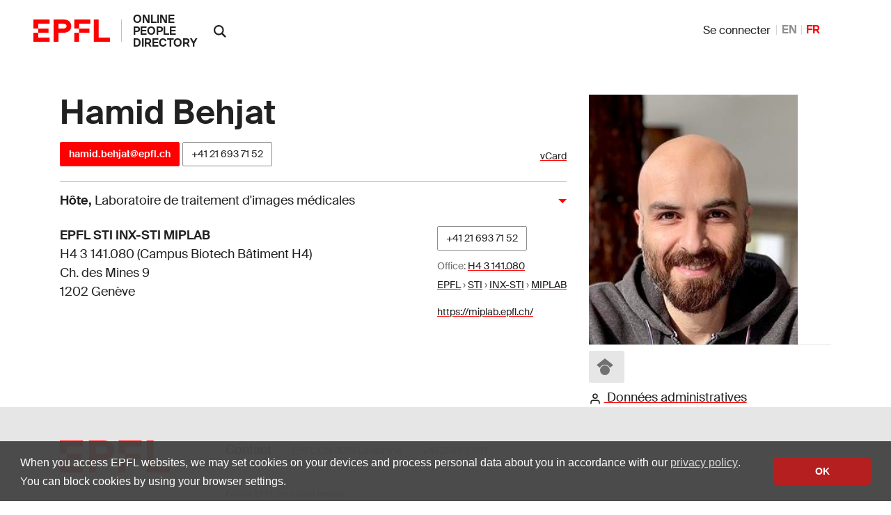

--- FILE ---
content_type: text/html; charset=utf-8
request_url: https://people.epfl.ch/hamid.behjat
body_size: 6790
content:
<!doctype html>
<html lang="en">
  <head>
    <meta name="csrf-param" content="authenticity_token" />
<meta name="csrf-token" content="xhf2eH52GCk6PWr-BxY8GrkyP6-ArD07xhpBw9--xcFsLHYJpZhbUH8SD67pruD3s3oxP-wZzyjZ7tUpQMG5ug" />
    

    <title>
  EPFL - Hamid Behjat
</title>

<!-- STD HEAD -->
<meta charset="utf-8">
<meta http-equiv="X-UA-Compatible" content="IE=edge">
<meta name="viewport" content="width=device-width,initial-scale=1">
<meta name="theme-color" content="#ff0000">

<!-- EPFL elements icons and stylesheet -->
<link href="https://web2018.epfl.ch/8.3.0/icons/favicon.ico" rel="shortcut icon" type="image/x-icon" >
<link href="https://web2018.epfl.ch/8.3.0/icons/favicon-16.png" rel="icon" type="image/png" sizes="16x16" >
<link href="https://web2018.epfl.ch/8.3.0/icons/favicon-32.png" rel="icon" type="image/png" sizes="32x32" >
<link href="https://web2018.epfl.ch/8.3.0/icons/favicon-128.png" rel="icon" type="image/png" sizes="128x128" >
<link href="https://web2018.epfl.ch/8.3.0/icons/apple-touch-icon.png" rel="apple-touch-icon" sizes="180x180" >
<link href="https://web2018.epfl.ch/8.3.0/css/elements.min.css" rel="stylesheet" >

<link href="/search.xml" rel="search" type="application/opensearchdescription+xml" title="EPFL People" >

<script src="https://code.jquery.com/jquery-3.7.1.min.js"></script>

    <script type="text/javascript" async="" src="https://www.google-analytics.com/analytics.js"></script>
<script type="text/javascript" async="" src="https://www.googletagmanager.com/gtag/js?id=G-TM8N3HCMRH&amp;l=dataLayer&amp;cx=c"></script>
<script async="" src="https://www.googletagmanager.com/gtag/js?id=UA-4833294-1"></script>
<script>
  window.dataLayer = window.dataLayer || [];
  function gtag(){dataLayer.push(arguments);}
  gtag('js', new Date());
  gtag('config', 'UA-4833294-1', { 'anonymize_ip': true });
</script>

    <link rel="stylesheet" href="/assets/people-d83326dbcc6bfa93245eaee03f6d5814af96566c71e87edc80714d73bde0dd33.css" data-turbo-track="reload" />
    <script type="importmap" data-turbo-track="reload">{
  "imports": {
    "application": "/assets/application-ad216b20726865dc6375fc6ee998a3a2dfd3752dbec9332f65807f452d1f9ee9.js",
    "@hotwired/turbo-rails": "/assets/turbo.min-38d030897e3554a265d3a3b6bdf4fb7509b08197ba2b6e3761683c07e776c1bc.js",
    "@hotwired/stimulus": "/assets/@hotwired--stimulus-7bcb0ab9840fbff05ef104c955a55a15db18a9e5e99c0ec737de3969cedff498.js",
    "@hotwired/stimulus-loading": "/assets/stimulus-loading-3576ce92b149ad5d6959438c6f291e2426c86df3b874c525b30faad51b0d96b3.js",
    "@stimulus-components/auto-submit": "/assets/@stimulus-components--auto-submit-40ae563f810f1b823e4ef5c69c1cbaf0be6dc4b142851a9206e1de6019b1a230.js",
    "@stimulus-components/popover": "/assets/@stimulus-components--popover-16741b58be5aa515d4a69503459829315890c2d60d451600ce8d0708e95b1486.js",
    "@rails/request.js": "/assets/@rails--request.js-4a3dc6df3b12221cf3209a97d5e9fbf8b11328538f604b25585037b59e35e3f2.js",
    "sortablejs": "/assets/sortablejs-d6ab91098a9113763d4b82707a883aac7c99e82cdacc751be5731e1eedcc4823.js",
    "trix": "/assets/trix-7440030d033208cfbb65a8d2bb8ad8908099faa351e0cd3bcf9dc24b510c3a91.js",
    "@rails/actiontext": "/assets/actiontext.esm-8386a561a026b3cbe8b226bf99965ba3e0d76c7ac6c97ef80a5dfec240795708.js",
    "cropperjs": "/assets/cropperjs-4e3d0bcce8231100561890bbaa272c443089e17ab0d3e1c9475a7f05a24e06b7.js",
    "local-time": "/assets/local-time-981637455092f3ea0773f622f325354ddc1ed34a49fb93c10a0696440c98b1ef.js",
    "controllers/application": "/assets/controllers/application-546f5d0b4f5b077f68e9407700949801f11856dfbc968fd0174882bd623fe2b4.js",
    "controllers/autoreload_controller": "/assets/controllers/autoreload_controller-7bb382cc0e792fdbdac3ec0aaa0fedc64c955476852c749f7e56e131f9778127.js",
    "controllers/crop_controller": "/assets/controllers/crop_controller-a68544581ded2e6b372dc272e968edfeea3a9e851ceb717bf4ba53b0b02ea725.js",
    "controllers/dismissable_controller": "/assets/controllers/dismissable_controller-ae2ebcc4c8694e264d35c6442bff994b52180b0e57f00526c90be6989f046bb8.js",
    "controllers/flash_controller": "/assets/controllers/flash_controller-c248d3a0b40be98f8c75755a0a21c6df25ed97039e89a9d0dfe37347a66327c2.js",
    "controllers/hello_controller": "/assets/controllers/hello_controller-549135e8e7c683a538c3d6d517339ba470fcfb79d62f738a0a089ba41851a554.js",
    "controllers": "/assets/controllers/index-93ad4df10c114130b18582f1551418630a154aad56b0a84a58dfe235451f81e6.js",
    "controllers/language_controller": "/assets/controllers/language_controller-c31ef22db88b3be41107058c9783b0cb412b8fc8e752f76aef03c8f4d23d308a.js",
    "controllers/name_builder_controller": "/assets/controllers/name_builder_controller-ce66cd359bf1df8d874aab8536ebe4601e51c174a58d244f2373f83645d92073.js",
    "controllers/publications_controller": "/assets/controllers/publications_controller-71b1da79b54d62721f9d26be02dc744b687ac1ae17de2b9473fa402527808abb.js",
    "controllers/remote_modal_controller": "/assets/controllers/remote_modal_controller-22f8a5d244452523c517331c5f98d74a1965f11cae64100e1696dca3237b396d.js",
    "controllers/socials_controller": "/assets/controllers/socials_controller-31014cac4fe007dbad269bf976661b61e92dd4b53db6aeabf41a646bececef97.js",
    "controllers/sortable_controller": "/assets/controllers/sortable_controller-733575696b0b0933456b7e9e9395d8d3f7741414f8769301f7c108c8152bc9b6.js",
    "controllers/sticky_tabs_controller": "/assets/controllers/sticky_tabs_controller-1409a5715a50098f9102aca53ad59711428154413f1cfe73136c2962a71f2714.js",
    "controllers/stoca_controller": "/assets/controllers/stoca_controller-daba20fc97ca95704f457ed43f760248fb1b0a9983e35f237304c98294179458.js",
    "controllers/tabs_controller": "/assets/controllers/tabs_controller-3b8f24bbec7427bcc59b90bc19868f73d8946c4b386e1cb85020d4b897b8b74e.js",
    "controllers/trform_controller": "/assets/controllers/trform_controller-7b0ce4eb3f3e004ccb54322888aff8dcf7e03b73912dc5908cab6cf61ac4d7cc.js",
    "controllers/visibility_controller": "/assets/controllers/visibility_controller-4823254d04255ef8164f1eeb71ab9e6ded570f8bacfb334f3375bb006982f740.js"
  }
}</script>
<link rel="modulepreload" href="/assets/application-ad216b20726865dc6375fc6ee998a3a2dfd3752dbec9332f65807f452d1f9ee9.js">
<link rel="modulepreload" href="/assets/turbo.min-38d030897e3554a265d3a3b6bdf4fb7509b08197ba2b6e3761683c07e776c1bc.js">
<link rel="modulepreload" href="/assets/@hotwired--stimulus-7bcb0ab9840fbff05ef104c955a55a15db18a9e5e99c0ec737de3969cedff498.js">
<link rel="modulepreload" href="/assets/stimulus-loading-3576ce92b149ad5d6959438c6f291e2426c86df3b874c525b30faad51b0d96b3.js">
<link rel="modulepreload" href="/assets/@stimulus-components--auto-submit-40ae563f810f1b823e4ef5c69c1cbaf0be6dc4b142851a9206e1de6019b1a230.js">
<link rel="modulepreload" href="/assets/@stimulus-components--popover-16741b58be5aa515d4a69503459829315890c2d60d451600ce8d0708e95b1486.js">
<link rel="modulepreload" href="/assets/@rails--request.js-4a3dc6df3b12221cf3209a97d5e9fbf8b11328538f604b25585037b59e35e3f2.js">
<link rel="modulepreload" href="/assets/sortablejs-d6ab91098a9113763d4b82707a883aac7c99e82cdacc751be5731e1eedcc4823.js">
<link rel="modulepreload" href="/assets/trix-7440030d033208cfbb65a8d2bb8ad8908099faa351e0cd3bcf9dc24b510c3a91.js">
<link rel="modulepreload" href="/assets/actiontext.esm-8386a561a026b3cbe8b226bf99965ba3e0d76c7ac6c97ef80a5dfec240795708.js">
<link rel="modulepreload" href="/assets/cropperjs-4e3d0bcce8231100561890bbaa272c443089e17ab0d3e1c9475a7f05a24e06b7.js">
<link rel="modulepreload" href="/assets/local-time-981637455092f3ea0773f622f325354ddc1ed34a49fb93c10a0696440c98b1ef.js">
<link rel="modulepreload" href="/assets/controllers/application-546f5d0b4f5b077f68e9407700949801f11856dfbc968fd0174882bd623fe2b4.js">
<link rel="modulepreload" href="/assets/controllers/autoreload_controller-7bb382cc0e792fdbdac3ec0aaa0fedc64c955476852c749f7e56e131f9778127.js">
<link rel="modulepreload" href="/assets/controllers/crop_controller-a68544581ded2e6b372dc272e968edfeea3a9e851ceb717bf4ba53b0b02ea725.js">
<link rel="modulepreload" href="/assets/controllers/dismissable_controller-ae2ebcc4c8694e264d35c6442bff994b52180b0e57f00526c90be6989f046bb8.js">
<link rel="modulepreload" href="/assets/controllers/flash_controller-c248d3a0b40be98f8c75755a0a21c6df25ed97039e89a9d0dfe37347a66327c2.js">
<link rel="modulepreload" href="/assets/controllers/hello_controller-549135e8e7c683a538c3d6d517339ba470fcfb79d62f738a0a089ba41851a554.js">
<link rel="modulepreload" href="/assets/controllers/index-93ad4df10c114130b18582f1551418630a154aad56b0a84a58dfe235451f81e6.js">
<link rel="modulepreload" href="/assets/controllers/language_controller-c31ef22db88b3be41107058c9783b0cb412b8fc8e752f76aef03c8f4d23d308a.js">
<link rel="modulepreload" href="/assets/controllers/name_builder_controller-ce66cd359bf1df8d874aab8536ebe4601e51c174a58d244f2373f83645d92073.js">
<link rel="modulepreload" href="/assets/controllers/publications_controller-71b1da79b54d62721f9d26be02dc744b687ac1ae17de2b9473fa402527808abb.js">
<link rel="modulepreload" href="/assets/controllers/remote_modal_controller-22f8a5d244452523c517331c5f98d74a1965f11cae64100e1696dca3237b396d.js">
<link rel="modulepreload" href="/assets/controllers/socials_controller-31014cac4fe007dbad269bf976661b61e92dd4b53db6aeabf41a646bececef97.js">
<link rel="modulepreload" href="/assets/controllers/sortable_controller-733575696b0b0933456b7e9e9395d8d3f7741414f8769301f7c108c8152bc9b6.js">
<link rel="modulepreload" href="/assets/controllers/sticky_tabs_controller-1409a5715a50098f9102aca53ad59711428154413f1cfe73136c2962a71f2714.js">
<link rel="modulepreload" href="/assets/controllers/stoca_controller-daba20fc97ca95704f457ed43f760248fb1b0a9983e35f237304c98294179458.js">
<link rel="modulepreload" href="/assets/controllers/tabs_controller-3b8f24bbec7427bcc59b90bc19868f73d8946c4b386e1cb85020d4b897b8b74e.js">
<link rel="modulepreload" href="/assets/controllers/trform_controller-7b0ce4eb3f3e004ccb54322888aff8dcf7e03b73912dc5908cab6cf61ac4d7cc.js">
<link rel="modulepreload" href="/assets/controllers/visibility_controller-4823254d04255ef8164f1eeb71ab9e6ded570f8bacfb334f3375bb006982f740.js">
<script type="module">import "application"</script>

      <link rel="canonical" href="https://people.epfl.ch/hamid.behjat">
  <link rel="alternate" href="https://people.epfl.ch/hamid.behjat" hreflang="x-default">
  <link rel="alternate" href="https://people.epfl.ch/hamid.behjat?lang=en" hreflang="en">
  <link rel="alternate" href="https://people.epfl.ch/hamid.behjat?lang=fr" hreflang="fr">

  <!-- Open Graph / Facebook -->
    <meta property="og:type" content="profile">
  <meta property="og:site_name" content="EPFL People">
  <meta property="og:title" content="Hamid Behjat">
  <meta property="og:description" content="Hamid Behjat's EPFL profile">
  <meta property="og:profile:first_name" content="">
  <meta property="og:profile:last_name" content="">
    <meta property="og:url" content="/hamid.behjat?lang=fr">
  <meta property="og:image" content="/rails/active_storage/blobs/redirect/eyJfcmFpbHMiOnsiZGF0YSI6Mzk0MzksImV4cCI6IjIwMjYtMDEtMTdUMTc6MzE6MzUuMzA5WiIsInB1ciI6ImJsb2JfaWQifX0=--b6e4f5eb727eb8e847e17e2973e827e3f757d666/221225.jpg?lang=fr">
  <meta property="og:image:type" content="image/jpeg">
  <meta property="og:image:alt" content="Hamid Behjat's EPFL profile picture">
  <meta property="fb:app_id" content="966242223397117">

  <!-- Twitter Card -->
  <meta name="twitter:card" content="summary_large_image">
  <meta name="twitter:title" content="Hamid Behjat">
  <meta name="twitter:description" content="Hamid Behjat's EPFL profile">
  <meta name="twitter:image" content="/rails/active_storage/blobs/redirect/eyJfcmFpbHMiOnsiZGF0YSI6Mzk0MzksImV4cCI6IjIwMjYtMDEtMTdUMTc6MzE6MzUuMzEwWiIsInB1ciI6ImJsb2JfaWQifX0=--8d550852716abfee56ce4630aa5ba2117611a3bc/221225.jpg?lang=fr">

  <!-- Schema.org / Google -->
  <script type="application/ld+json">
{
  "@context": "https://schema.org",
  "@type": "Person",

  "name": "Hamid Behjat",
  "givenName": "",
  "familyName": "",
  "jobTitle": "Hôte",

  "email": "mailto:hamid.behjat@epfl.ch",

  "telephone": "+41216937152",

  "sameAs": ["https://scholar.google.com/citations?user=n9McBO0AAAAJ"],

  "MemberOf": {
    "@type": "Department",
    "name": "Faculté des sciences et techniques de l&#39;ingénieur",
    "parentOrganization": {
      "@type": "CollegeOrUniversity",
      "name": "EPFL",
      "alternateName": "Ecole polytechnique fédérale de Lausanne",
      "sameAs": "https://en.wikipedia.org/wiki/%C3%89cole_Polytechnique_F%C3%A9d%C3%A9rale_de_Lausanne"
    }
  }
}
</script>


  </head>

  <body>
    <div class="site d-flex flex-column min-vh-100">
      
      
      <header class="header header-light">
	<div class="header-light-content">
		<!-- LOGO -->
		<a class="logo" href="https://www.epfl.ch">
			<img src="https://web2018.epfl.ch/8.3.0/icons/epfl-logo.svg" alt="Logo EPFL, Ecole polytechnique fédérale de Lausanne" class="img-fluid">
		</a>
    <h1 class="site-title">
      <a href="/">online people directory</a>
    </h1>
		<!-- SEARCH -->
    <form class="d-xl-none" action="https://search.epfl.ch" accept-charset="UTF-8" method="get">
      <input value="people" autocomplete="off" type="hidden" name="filter" id="filter" />
      <a id="search-mobile-toggle" class="search-mobile-toggle searchform-controller" href="#" data-turbo="false">
        <svg class="icon" aria-hidden="true"><use xlink:href="#icon-search"></use></svg>
        <span class="toggle-label sr-only">Afficher / masquer le formulaire de recherche</span>
      </a>
      <div class="input-group search-mobile" role="search">
        <div class="input-group-prepend">
          <span class="input-group-text">
            <svg class="icon" aria-hidden="true"><use xlink:href="#icon-search"></use></svg>
          </span>
        </div>
        <label for="q-mobile" class="sr-only">Chercher une personne</label>
        <input type="text" id="q-mobile" class="form-control" name="q" placeholder="Chercher" >
        <div class="input-group-append">
          <a id="search-mobile-close" class="search-mobile-close searchform-controller" href="#">
            <svg class="icon" aria-hidden="true"><use xlink:href="#icon-close"></use></svg>
            <span class="toggle-label sr-only">Masquer le formulaire de recherche</span>
          </a>
        </div>
      </div>
</form>    <div class="dropdown dropright search d-none d-xl-block show">
      <a class="dropdown-toggle" href="#" data-toggle="dropdown" aria-expanded="true">
        <svg class="icon" aria-hidden="true"><use xlink:href="#icon-search"></use></svg>
      </a>
      <form class="dropdown-menu border-0 p-0" x-placement="right-start" style="position: absolute; will-change: transform; top: 0px; left: 0px; transform: translate3d(50px, -12.75px, 0px);" action="https://search.epfl.ch" accept-charset="UTF-8" method="get">
        <input value="people" autocomplete="off" type="hidden" name="filter" id="filter" />
        <div class="search-form mt-1 input-group">
          <label for="search" class="sr-only"></label>
          <input type="text" class="form-control" name="q" placeholder="Chercher">
          <button type="submit" class="d-none d-xl-block btn btn-primary input-group-append">Envoyer</button>
        </div>
</form>    </div>

		<!-- language switcher, two elements -->
		<nav class="nav-lang nav-lang-short ml-auto pr-lg-5">
      <ul>
        <li>
    <form class="button_to" method="get" action="/session/new?lang=fr"><button data-turbo="false" class="btn btn-link" type="submit"><span><svg class="icon text-icon" aria-hidden="true"><use xlink:href="#use"></use></svg> Se connecter</span></button></form>
</li>

          <!-- TODO: decide if we show the edit profile link always or only to logged in users -->

        <li><a aria-label="anglais" href="/hamid.behjat?lang=en">EN</a></li><li><span class="active" aria-label="français">FR</span></li>
      </ul>
		</nav>

	</div>
</header>


      <div class="main-container pt-5">
        <main id="main" class="content" role="main" >
          <div class="container">
          


<div class="row people-basic-info">
  <div class="col-md-6 col-lg-4">
    <img class="mx-auto img-fluid bg-gray-100" alt="Profile picture" srcset="https://people.epfl.ch/rails/active_storage/representations/redirect/eyJfcmFpbHMiOnsiZGF0YSI6Mzk0MzksImV4cCI6IjIwMjYtMDEtMTdUMTc6MzE6MzUuMzI2WiIsInB1ciI6ImJsb2JfaWQifX0=--a9484942b01f53a305f7d0be78aabd642e856a94/eyJfcmFpbHMiOnsiZGF0YSI6eyJmb3JtYXQiOiJqcGciLCJyZXNpemVfdG9fbGltaXQiOls2MDAsNjAwXX0sInB1ciI6InZhcmlhdGlvbiJ9fQ==--f0434730233511d2b7f78b3f724fd44f404193e0/221225.jpg?lang=fr 2x, https://people.epfl.ch/rails/active_storage/representations/redirect/eyJfcmFpbHMiOnsiZGF0YSI6Mzk0MzksImV4cCI6IjIwMjYtMDEtMTdUMTc6MzE6MzUuMzI3WiIsInB1ciI6ImJsb2JfaWQifX0=--38107846006056a9b096b40503f8196c4d52514f/eyJfcmFpbHMiOnsiZGF0YSI6eyJmb3JtYXQiOiJqcGciLCJyZXNpemVfdG9fbGltaXQiOls5MDAsOTAwXX0sInB1ciI6InZhcmlhdGlvbiJ9fQ==--023a8ad2c3b5c06daad5174e1b33a6566724eb7f/221225.jpg?lang=fr 3x" src="https://people.epfl.ch/rails/active_storage/representations/redirect/eyJfcmFpbHMiOnsiZGF0YSI6Mzk0MzksImV4cCI6IjIwMjYtMDEtMTdUMTc6MzE6MzUuMzI3WiIsInB1ciI6ImJsb2JfaWQifX0=--38107846006056a9b096b40503f8196c4d52514f/eyJfcmFpbHMiOnsiZGF0YSI6eyJmb3JtYXQiOiJqcGciLCJyZXNpemVfdG9fbGltaXQiOlszMDAsMzAwXX0sInB1ciI6InZhcmlhdGlvbiJ9fQ==--0e4cac8384c27a8ce16cc743e4688ad1c990158e/221225.jpg?lang=fr" width="300" height="300" />
        <div class="footer-light-socials">
  <ul class="social-icon-list list-inline">
    <li>
        <a href="https://scholar.google.com/citations?user=n9McBO0AAAAJ" target="_blank" class="social-icon social-icon-details social-icon-icon-googlescholar social-icon-discrete" rel="nofollow" title="View on Google Scholar ID"><svg class="icon text-icon" aria-hidden="true"><use xlink:href="#icon-googlescholar"></use></svg>
        </a>
    </li>
  </ul>
</div>



    <section>
  <a href="/hamid.behjat/admin_data?lang=fr"><span><svg class="icon text-icon" aria-hidden="true"><use xlink:href="#user"></use></svg> Données administratives</span></a>
</section>

  </div>
  <div class="people-contacts col-md-6 col-lg-8">
    <h1 class="mb-3">Hamid Behjat</h1>
    <div class='d-flex flex-wrap justify-content-between align-items-baseline'>
<p id='contact'>
  <a class="btn btn-sm btn-primary" href="mailto:hamid.behjat@epfl.ch">hamid.behjat@epfl.ch</a>

  <a class="btn btn-sm btn-secondary" href="tel:+41216937152">+41&nbsp;21&nbsp;693&nbsp;71&nbsp;52</a>


</p>
<p id='ext_data_links'>
  <a href="/hamid.behjat.vcf?lang=fr">vCard</a><br>
  
  
</p>
</div>

      <button class="collapse-title collapse-title-desktop collapsed" data-toggle="collapse" data-target="#collapse-8011" aria-expanded="true" aria-controls="collapse-8011"><p class="title"><strong>Hôte</strong>, <span class='font-weight-normal'>Laboratoire de traitement d'images médicales</span></p></button><div class="collapse collapse-item collapse-item-desktop show" id="collapse-8011">    <div class="d-flex pt-2 pb-2">

      <div class="flex-grow"><p itemtype="http://schema.org/Place"><strong itemprop="name">EPFL STI INX-STI MIPLAB</strong><br><span itemprop="address">H4 3 141.080 (Campus Biotech Bâtiment H4)<br>Ch. des Mines 9<br>1202 Genève</span></p></div>
      <div>
          <p>
              <span class="people-btn">
                <a class="btn btn-sm btn-secondary mb-2 align-baseline" href="tel:+41216937152">+41&nbsp;21&nbsp;693&nbsp;71&nbsp;52</a>
                <br>
              </span>
            <small>
              <span class="translation_missing" title="translation missing: fr.office">Office</span>: <a target="_blank" href="https://plan.epfl.ch/?room=%3DH4+3+141.080">H4 3 141.080</a><br>
              <a href="https://search.epfl.ch/?filter=unit&amp;acro=EPFL">EPFL</a> › <a href="https://search.epfl.ch/?filter=unit&amp;acro=STI">STI</a> › <a href="https://search.epfl.ch/?filter=unit&amp;acro=INX-STI">INX-STI</a> › <a href="https://search.epfl.ch/?filter=unit&amp;acro=MIPLAB">MIPLAB</a>
            </small>
          </p>
          <p class="small">
            <span class="sr-only">Site web: </span>
            <a href="https://miplab.epfl.ch/">https://miplab.epfl.ch/</a>
          </p>
      </div>
    </div>
</div>
  </div>
</div><!-- people basic infos -->


          </div>
        </main>
      </div>

      <div class="bg-gray-100 pt-5">
<div class="container">
  <footer class="footer-light" role="contentinfo">
  <div class="row">
    <div class="col-6 mx-auto mx-md-0 mb-4 col-md-3 col-lg-2">
      <a href="#">
        <img src="https://web2018.epfl.ch/8.3.0/icons/epfl-logo.svg" alt="Logo EPFL, École polytechnique fédérale de Lausanne" class="img-fluid">
      </a>
    </div>
    <div class="col-md-9 col-lg-10 mb-4">
      <div class="ml-md-2 ml-lg-5">
        <ul class="list-inline list-unstyled">
          <li class="list-inline-item">Contact</li>
          <li class="list-inline-item text-muted pl-3"><small>EPFL CH-1015 Lausanne</small></li>
          <li class="list-inline-item text-muted pl-3"><small>+41 21 693 11 11</small></li>
        </ul>
        <div class="footer-light-socials">
          <p class="footer-title footer-title-no-underline">Follow EPFL on social media</p>

          <ul class="social-icon-list list-inline">
            <li>
              <a href="https://www.facebook.com/epflcampus" class="social-icon social-icon-facebook social-icon-negative" target="_blank" rel="nofollow noopener">
                <svg class="icon" aria-hidden="true">
                  <use xlink:href="#icon-facebook"></use>
                </svg>
                <span class="sr-only">Follow us on Facebook</span>
              </a>
            </li>
            <li>
              <a href="http://instagram.com/epflcampus" class="social-icon social-icon-instagram social-icon-negative" target="_blank" rel="nofollow noopener">
                <svg class="icon" aria-hidden="true">
                  <use xlink:href="#icon-instagram"></use>
                </svg>
                <span class="sr-only">Follow us on Instagram</span>
              </a>
            </li>
            <li>
              <a href="https://www.linkedin.com/school/epfl/" class="social-icon social-icon-linkedin social-icon-negative" target="_blank" rel="nofollow noopener">
                <svg class="icon" aria-hidden="true">
                  <use xlink:href="#icon-linkedin"></use>
                </svg>
                <span class="sr-only">Follow us on LinkedIn</span>
              </a>
            </li>
            <li>
              <a href="https://social.epfl.ch/@epfl/" class="social-icon social-icon-mastodon social-icon-negative" target="_blank" rel="nofollow noopener">
                <svg class="icon" aria-hidden="true">
                  <use xlink:href="#icon-mastodon"></use>
                </svg>
                <span class="sr-only">Follow us on Mastodon</span>
              </a>
            </li>
            <li>
              <a href="https://x.com/epfl_en" class="social-icon social-icon-x social-icon-negative" target="_blank" rel="nofollow noopener">
                <svg class="icon" aria-hidden="true">
                  <use xlink:href="#icon-x"></use>
                </svg>
                <span class="sr-only">Follow us on X</span>
              </a>
            </li>
            <li>
              <a href="https://www.youtube.com/user/epflnews" class="social-icon social-icon-youtube social-icon-negative" target="_blank" rel="nofollow noopener">
                <svg class="icon" aria-hidden="true">
                  <use xlink:href="#icon-youtube"></use>
                </svg>
                <span class="sr-only">Follow us on Youtube</span>
              </a>
            </li>
          </ul>
        </div>

        <div class="footer-legal">
          <div class="footer-legal-links">
            <a href="https://www.epfl.ch/about/overview/regulations-and-guidelines/disclaimer/">Accessibility</a>
            <a href="https://www.epfl.ch/about/overview/regulations-and-guidelines/disclaimer/">Disclaimer</a>
            <a href="https://go.epfl.ch/privacy-policy/">Privacy policy</a>
            <a href="/?lang=fr">People 0.13.73</a>
          </div>
          <div>
            <p>&copy; 2026 EPFL, all rights reserved</p>
          </div>
        </div>
      </div>
    </div>
  </div>
</footer>

<button id="back-to-top" class="btn btn-primary btn-back-to-top">
  <span class="sr-only">Back to top</span>
  <svg class="icon" aria-hidden="true">
    <use xlink:href="#icon-chevron-top"></use>
  </svg>
</button>

</div>
</div>

    </div>

    <!-- EPFL elements javascript and icons -->
<script src="https://web2018.epfl.ch/8.3.0/js/elements.min.js"></script>
<script>
  svgPath = 'https://web2018.epfl.ch/8.3.0/icons/icons.svg';
  featherSvgPath = 'https://web2018.epfl.ch/8.3.0/icons/feather-sprite.svg';
</script>

    
  </body>
</html>
